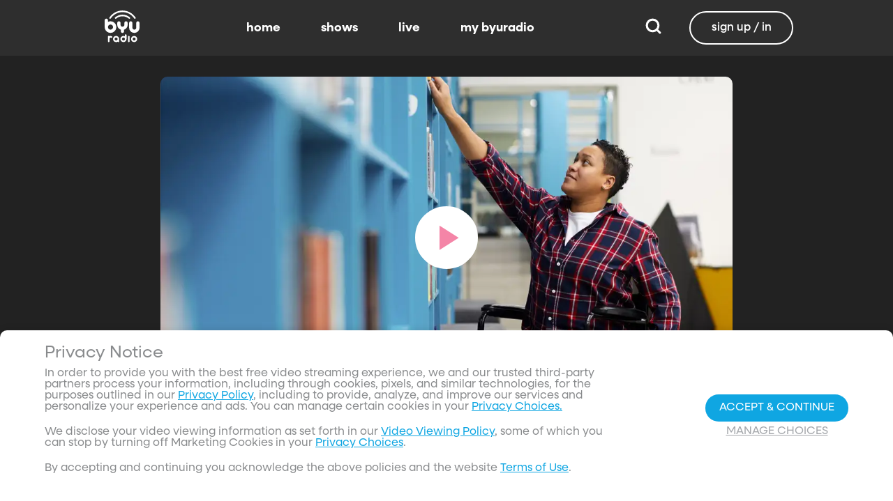

--- FILE ---
content_type: text/javascript; charset=utf-8
request_url: https://www.byuradio.org/_nuxt/ByxX3JOM.js
body_size: 623
content:
import{N as c}from"./BV7t9EqW.js";import{c as o,o as r,a as n,bl as t}from"./CuWgdg0_.js";const a={"xml:space":"preserve",viewBox:"0 0 210 200"};function s(i,e){return r(),o("svg",a,e[0]||(e[0]=[n("path",{d:"M193.4 81.7h-15.7V26.5c0-8.8-7.2-16-16-16h-145c-8.8 0-16 7.2-16 16v111.6c0 8.8 7.2 16 16 16h54.1v22.2c0 8.7 7.1 15.8 15.8 15.8h106.8c8.7 0 15.8-7.1 15.8-15.8V97.5c0-8.7-7-15.8-15.8-15.8zm-34.5 0H86.7c-8.7 0-15.8 7.1-15.8 15.8v37.8H26.5c-4.6 0-8.3-3.7-8.3-8.3V37.2c0-4.6 3.7-8.3 8.3-8.3h124.1c4.6 0 8.3 3.7 8.3 8.3v44.5zM64.6 44.5 66 75.9c0 .6-.5 1.1-1.1 1.1l-31.4-1.4c-1 0-1.6-1.2-.8-2l11.4-11.4-17.2-17.1 7.2-7.2L51.2 55l11.4-11.4c.8-.6 2-.1 2 .9z"},null,-1)]))}const h={render(){return t(c,{icon:{render:s},name:"minimize"})}};export{h as default,s as render};
